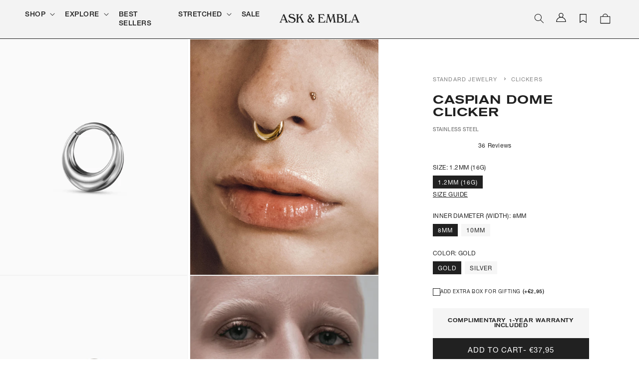

--- FILE ---
content_type: text/html; charset=utf-8
request_url: https://sapi.negate.io/script
body_size: -384
content:
uRDxKOAkSKtkeJOTMKg4XmapGTT3NG5fsaUqg8zIhQVp7ceKgg/LG+dhERSLrxicAhDNeEI+vGu5roRcf8nPJFQ=

--- FILE ---
content_type: text/css
request_url: https://askandembla.net/cdn/shop/t/647/compiled_assets/styles.css?v=82101
body_size: -12
content:
nav.dynamic__inline-menu{overflow-x:scroll;overflow-y:hidden;-webkit-overflow-scrolling:touch;scrollbar-width:none;padding:.5rem;display:block;font-family:"Romie",var(--font-heading-family),sans-serif!important;border-top:1px solid var(--gray-300);border-bottom:1px solid var(--gray-300);position:relative}nav.dynamic__inline-menu ul li .link{font-size:16px;text-transform:uppercase!important;color:#212121}@media screen and (min-width: 768px){nav.dynamic__inline-menu{padding:.5rem 4.5rem}nav.dynamic__inline-menu ul li .link{font-size:24px;text-transform:uppercase!important}}.announcement-container .announcement-block{transition:opacity .5s}.announcement-container .announcement-block:nth-child(n+2){display:none;opacity:0}.announcement-container .announcement-block.show{display:block;opacity:1}.announcement-bar__message.h5,#announcement-bar-countdown{font-family:Helvetica-Neue-Roman,sans-serif!important;font-size:calc(var(--font-heading-scale) * 1.1rem)!important}@media screen and (max-width: 750px){.announcement-bar{min-height:38px}.announcement-bar__link{padding:.4rem 0!important;display:inline-flex;vertical-align:middle}}.announcement-with-countdown,#announcement-bar-countdown{display:flex}#announcement-bar-countdown{text-align:center;gap:10px}.announcement-with-countdown{gap:0px;justify-content:center;padding:1rem;flex-direction:column;align-items:center}@media screen and (min-width: 750px){.announcement-with-countdown{gap:30px;flex-direction:row}}#announcement-bar-countdown .countdown-unit{font-size:calc(var(--font-heading-scale) * .9rem)!important}.countdown-column p{margin:0}.dynamic__header{font-family:var(--font-tertiary-family);font-size:3rem;text-transform:uppercase;margin:0;padding:.5rem 1.5rem}nav.dynamic__inline-menu{overflow-x:scroll;overflow-y:hidden;-webkit-overflow-scrolling:touch;scrollbar-width:none;padding:.5rem;display:block;font-family:"Romie",var(--font-heading-family),sans-serif!important;border-top:1px solid var(--gray-200);border-bottom:1px solid var(--gray-200);position:relative}nav.dynamic__inline-menu::-webkit-scrollbar{display:none}nav.dynamic__inline-menu ul li{flex:none}ul.list-menu--inline{display:inline-flex}ul.list-menu--inline{flex-wrap:nowrap!important}nav.dynamic__inline-menu ul li .link{font-size:16px;text-transform:uppercase!important}@media screen and (min-width: 768px){.dynamic__header{font-size:2vw;margin:0;padding:.5rem 5rem}nav.dynamic__inline-menu{padding:.5rem 3.8rem}nav.dynamic__inline-menu ul li .link{font-size:24px;text-transform:uppercase!important}}
/*# sourceMappingURL=/cdn/shop/t/647/compiled_assets/styles.css.map?v=82101 */


--- FILE ---
content_type: text/css
request_url: https://askandembla.net/cdn/shop/t/647/assets/component-accordion.css?v=36020554258679745171769078042
body_size: -213
content:
.accordion summary{display:flex;position:relative;line-height:1;padding:1.5rem 0}.accordion .summary__title{display:flex;flex:1}.accordion .summary__title+.icon-caret{height:calc(var(--font-heading-scale) * .6rem)}.accordion+.accordion{margin-top:0;border-top:none}.accordion{margin-top:2.5rem;margin-bottom:0;border-top:.1rem solid rgba(var(--color-foreground),.08);border-bottom:.1rem solid rgba(var(--color-foreground),.08)}.accordion__title{display:inline-block;max-width:calc(100% - 6rem);min-height:1.6rem;margin:0;word-break:break-word}.accordion .icon-accordion{align-self:center;fill:rgb(var(--color-foreground));height:calc(var(--font-heading-scale) * 1.8rem);margin-right:calc(var(--font-heading-scale) * 1rem);width:calc(var(--font-heading-scale) * 1.8rem)}.accordion details[open]>summary .icon-caret{transform:rotate(180deg)}.accordion__content{margin-bottom:1.5rem;word-break:break-word;overflow-x:auto;padding:0 .6rem;font-family:var(--font-secondary-family);font-size:1.4rem}.accordion__content img{max-width:100%}.accordion__title.h4{font-family:var(--font-heading-family);text-transform:uppercase}.accordion__content{margin-bottom:1.5rem;word-break:break-word;overflow-x:auto;padding:0 .6rem;font-family:var(--font-body-family);font-size:1.4rem}.accordion__content p{padding:0;margin:.4rem 0;font-size:1.2rem}.accordion{border-top:unset;border-bottom:unset}
/*# sourceMappingURL=/cdn/shop/t/647/assets/component-accordion.css.map?v=36020554258679745171769078042 */


--- FILE ---
content_type: text/css
request_url: https://askandembla.net/cdn/shop/t/647/assets/ae-custom-product-message-banner.css?v=24854115780889389491769078043
body_size: -471
content:
.custom-message-banner{background-color:#f5f5f5;padding:1.5rem;margin-top:1rem}.custom-message-banner h4{font-family:akzidenz-grotesk-medium;font-size:1.1rem;text-transform:uppercase;margin:0}.custom-message-banner p{font-size:1.3rem;line-height:1.5rem;margin-bottom:0}.custom-message-banner strong{font-weight:700}@media (max-width: 767px){.custom-message-banner{padding:1.5rem 1.25rem}}.clicker-promotion{background-color:#f5f5f5;padding:20px;margin-top:1rem}.clicker-promotion h4{font-family:akzidenz-grotesk-medium;font-size:1.2rem;text-transform:uppercase;margin:0}.clicker-promotion p{font-size:1.3rem;line-height:1.5rem;margin-bottom:0}.trinity-promotion,.halloween_sale{background-color:#f5f5f5;padding:2rem 2rem 1.25rem;margin-top:1rem}.trinity-promotion h4,.halloween_sale h4{font-family:Helvetica-Neue-Medium;font-size:1.2rem;text-transform:uppercase;margin:0}.trinity-promotion p,.halloween_sale p{font-size:1.1rem;line-height:1.5rem;//margin-bottom: 0}.trinity-promotion__callout,.halloween_sale__callout{font-family:Helvetica-Neue-Medium;font-size:1.1rem;text-transform:uppercase;text-decoration:underline;color:#222}
/*# sourceMappingURL=/cdn/shop/t/647/assets/ae-custom-product-message-banner.css.map?v=24854115780889389491769078043 */


--- FILE ---
content_type: text/css
request_url: https://askandembla.net/cdn/shop/t/647/assets/product-sticky-form.css?v=32606804188091712371769078042
body_size: -36
content:
.product--sticky-form{position:fixed;bottom:0;left:0;width:100vw;z-index:2;background-color:#fff}.product--sticky-form__inactive{visibility:hidden;opacity:0;transition:visibility 1.15s ease-out,opacity 1.15s ease-out}.product--sticky-form__active{visibility:visible;opacity:1;transition:opacity 1.15s ease-out}.product--sticky-form form{display:flex;flex-direction:column;flex-wrap:wrap;align-items:center;justify-content:space-evenly;border-top:1px solid #212121;padding:.75rem 1rem}.product--sticky-form form img{display:none}.product--sticky-form-info{line-height:1;text-align:center;flex:50%;display:flex;justify-content:space-between;width:100%}.product--sticky-form-info .price{text-align:left;font-size:1.2rem}.product--sticky-form-info__h2{font-family:akzidenz-grotesk-medium;text-transform:uppercase;font-size:1.2rem;text-align:left;padding-top:2px}.product--sticky-form__buttons{width:100%;max-width:437px;height:47px}.product--sticky-form__inputs{display:flex;width:100%;margin-bottom:0}.product--sticky-form__quantity{flex:1}.product--sticky-form__variants{display:flex;flex-direction:row;flex:2}.product--sticky-form__variants variant-selects{display:flex;width:100%;gap:1rem}.product--sticky-form__inputs quantity-input{margin:auto}.product--sticky-form__quantity,.product--sticky-form-info__h2{display:none}.product--sticky-form__inputs .quantity{min-height:calc((var(--inputs-border-width) * 2) + 3.5rem)}.product--sticky-form__inputs .product-form__input{flex:1 1 100%}.product--sticky-form__inputs .select__select{height:3.25rem}.product--sticky-form__inputs .product-form__input--dropdown{margin-bottom:.75rem}.product--sticky-form .select .icon-caret,.customer select+svg{top:calc(50% - .4rem)}@media screen and (min-width: 990px){.product--sticky-form form{display:flex;flex-direction:row;flex-wrap:nowrap;padding:10px 10rem}.product--sticky-form-info__h2{display:block}.product--sticky-form__quantity{display:block;padding:0 1rem}.product--sticky-form-info{display:flex;flex-direction:column;text-align:left;align-items:flex-start;padding-left:2rem}.product--sticky-form__inputs{align-items:center;justify-content:flex-end}.product--sticky-form__buttons{max-width:330px;padding-left:2rem}.product--sticky-form .product-form__input--dropdown{margin-bottom:0}.product--sticky-form form img{display:block}.product--sticky-form__variants{max-width:fit-content}.product--sticky-form__quantity{margin:unset;flex:unset}}@media screen and (max-width: 989px){.inputs__multi-variant{flex-direction:column}.product--sticky-form-info__h2{flex:2;padding-left:2px}.product--sticky-form-info__price{flex:1;display:flex;justify-content:flex-start}.product--sticky-form__inputs quantity-input{margin-bottom:10px}.product--sticky-form-info .price{text-align:left}.product-form__input .select{max-width:100%}.footer{padding-bottom:250px!important}}.quick-add-modal .product--sticky-form{display:none}.yotpo-pictures-widget .yotpo-display-wrapper .y-arrows .arrows-wrapper-right,.yotpo-pictures-widget .yotpo-display-wrapper .y-arrows .arrows-wrapper-left{z-index:1}
/*# sourceMappingURL=/cdn/shop/t/647/assets/product-sticky-form.css.map?v=32606804188091712371769078042 */


--- FILE ---
content_type: image/svg+xml
request_url: https://askandembla.net/cdn/shop/files/bookmark-ae-currentcolor.svg
body_size: -705
content:
<svg xmlns="http://www.w3.org/2000/svg" fill="currentColor" viewBox="0 0 24 24" height="60" width="60"> <path stroke-linejoin="miter" fill="currentColor" stroke-width="1.7" stroke="#fafafa" d="M6.3 3H17.7V21L12 16L6.3 21V3Z"></path> </svg>

--- FILE ---
content_type: text/javascript
request_url: https://askandembla.net/cdn/shop/t/647/assets/product-sticky-form.js?v=66521656210111826581769078043
body_size: -235
content:
customElements.define("sticky-product-form",class extends HTMLElement{constructor(){super()}connectedCallback(){this.productForm=document.querySelector("product-form"),this.productStickyForm=document.querySelector(".product--sticky-form"),this.atcButton=document.querySelector(".product-form .product-form__submit"),this.onScrollHandler=this.onScroll.bind(this),window.addEventListener("scroll",this.onScrollHandler,!1)}disconnectedCallback(){window.removeEventListener("scroll",this.onScrollHandler)}onScroll(){const atcButtonBottom=this.atcButton.getBoundingClientRect().bottom,viewportHeight=window.innerHeight;atcButtonBottom<0?requestAnimationFrame(this.reveal.bind(this)):requestAnimationFrame(this.hide.bind(this))}hide(){this.productStickyForm.classList.contains("product--sticky-form__active")&&(this.productStickyForm.classList.remove("product--sticky-form__active"),this.productStickyForm.classList.add("product--sticky-form__inactive"),document.getElementById("chat-button").style.height="66px",document.getElementById("ae-popup-video-pdp").style.bottom="20px")}reveal(){this.productStickyForm.classList.contains("product--sticky-form__inactive")&&(this.productStickyForm.classList.add("product--sticky-form__active"),this.productStickyForm.classList.remove("product--sticky-form__inactive"),document.getElementById("chat-button").style.height="170px",document.getElementById("ae-popup-video-pdp").style.bottom="120px")}});
//# sourceMappingURL=/cdn/shop/t/647/assets/product-sticky-form.js.map?v=66521656210111826581769078043
